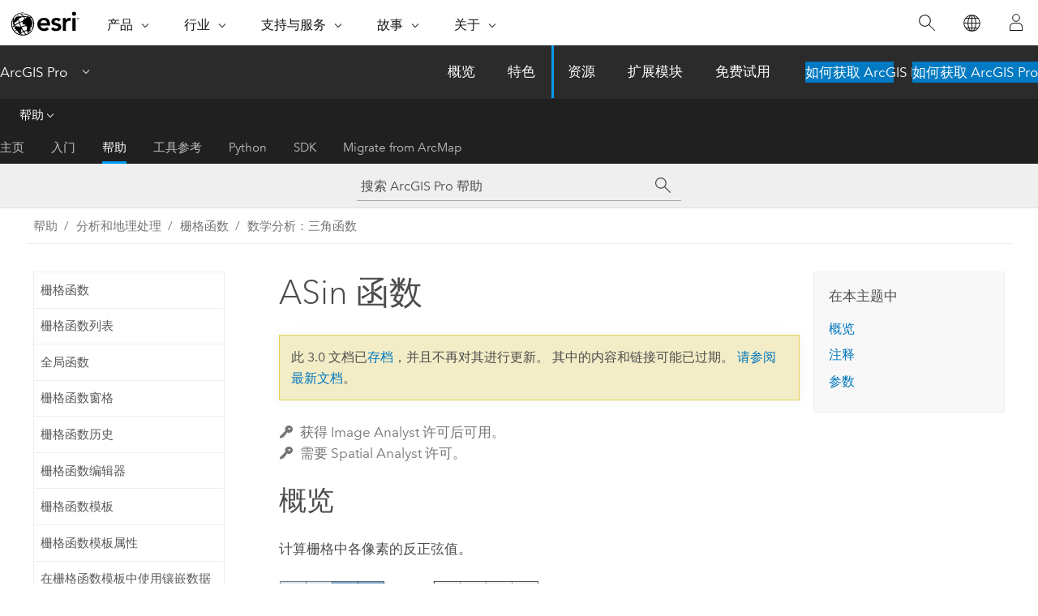

--- FILE ---
content_type: text/html; charset=UTF-8
request_url: https://pro.arcgis.com/zh-cn/pro-app/3.0/help/analysis/raster-functions/asin-function.htm
body_size: 17336
content:


<!DOCTYPE html>
<!--[if lt IE 7]>  <html class="ie lt-ie9 lt-ie8 lt-ie7 ie6" dir="ltr"> <![endif]-->
<!--[if IE 7]>     <html class="ie lt-ie9 lt-ie8 ie7" dir="ltr"> <![endif]-->
<!--[if IE 8]>     <html class="ie lt-ie9 ie8" dir="ltr"> <![endif]-->
<!--[if IE 9]>     <html class="ie ie9" dir="ltr"> <![endif]-->
<!--[if !IE]><!--> <html dir="ltr" lang="zh-CN"> <!--<![endif]-->
<head>
<meta name="Applebot" content="noindex,nofollow">
<meta name="Googlebot" content="noindex,nofollow">
<meta name="Bingbot" content="noindex,nofollow">
<meta name="DuckDuckBot" content="noindex,nofollow">
<meta name="Slurp" content="noindex,nofollow">
<meta name="facebot" content="noindex,nofollow">
<meta name="Baiduspider" content="noindex,nofollow">
<link rel="canonical" href="https://pro.arcgis.com/zh-cn/pro-app/latest/help/analysis/raster-functions/asin-function.htm">
    <meta charset="utf-8">
    <title>ASin 函数&mdash;ArcGIS Pro | 文档</title>
    <meta content="IE=edge,chrome=1" http-equiv="X-UA-Compatible">

    <script>
      var appOverviewURL = "/content/esri-sites/en-us/arcgis/products/arcgis-pro/overview";
    </script>

    <script>
      var docConfig = {
        locale: 'zh-CN'
        ,localedir: 'zh-cn'
        ,langSelector: ''
        
        ,relativeUrl: false
        

        ,searchformUrl: '/search/'
        ,tertiaryNavIndex: '2'

        
      };
    </script>
	 


    
    <!--[if lt IE 9]>
      <script src="/cdn/js/libs/html5shiv.js" type="text/javascript"></script>
      <script src="/cdn/js/libs/selectivizr-min.js" type="text/javascript"></script>
      <script src="/cdn/js/libs/json2.js" type="text/javascript"></script>
      <script src="/cdn/js/libs/html5shiv-printshiv.js" type="text/javascript" >

    <![endif]-->

     <!--[if lt IE 11]>
    <script>
      $$(document).ready(function(){
        $$(".hideOnIE").hide();
      });
    </script>
    <![endif]-->
	<meta name="viewport" content="width=device-width, user-scalable=no">
	<link href="/assets/img/favicon.ico" rel="shortcut icon" >
	<link href="/assets/css/screen.css" media="screen" rel="stylesheet" type="text/css" />
	<link href="/cdn/calcite/css/documentation.css" media="screen" rel="stylesheet" type="text/css" />
	<link href="/assets/css/print.css" media="print" type="text/css" rel="stylesheet" />

	<!--
	<link href="/assets/css/screen_l10n.css" media="screen" rel="stylesheet" type="text/css" />
	<link href="/assets/css/documentation/base_l10n.css" media="screen" rel="stylesheet" type="text/css" />
	<link href="/assets/css/print_l10n.css" media="print" type="text/css" rel="stylesheet" />
	-->
	<script src="/cdn/js/libs/latest/jquery.latest.min.js" type="text/javascript"></script>
    <script src="/cdn/js/libs/latest/jquery-migrate-latest.min.js" type="text/javascript"></script>
	<script src="/cdn/js/libs/jquery.cookie.js" type="text/javascript"></script>
	<link href="/cdn/css/colorbox.css" media="screen" rel="stylesheet" type="text/css" />
	<link href="/cdn/css/colorbox_l10n.css" media="screen" rel="stylesheet" type="text/css" />
	<script src="/cdn/js/libs/jquery.colorbox-min.js" type="text/javascript"></script>
	<script src="/assets/js/video-init.js" type="text/javascript"></script>
	<script src="/assets/js/sitecfg.js" type="text/javascript"></script>
	
		<script src="/assets/js/signIn.js" type="text/javascript"></script>
	
	

	<!--- Language Picker -->
	<script src="/assets/js/locale/l10NStrings.js" type="text/javascript"></script>
	
		<script src="/assets/js/locale/langSelector.js" type="text/javascript"></script>
	

	<script src="/assets/js/calcite-web.js" type="text/javascript"></script>



  <!--- search MD -->
    <META name="description" content="此栅格函数用于计算栅格中各像素的反正弦值。"><META name="last-modified" content="2022-7-11"><META name="product" content="arcgis-pro"><META name="version" content="pro3.0"><META name="search-collection" content="help"><META name="search-category" content="help-general"><META name="subject" content="ANALYSIS"><META name="sub_category" content="ArcGIS Pro"><META name="content_type" content="Help Topic"><META name="subject_label" content="ANALYSIS"><META name="sub_category_label" content="ArcGIS Pro"><META name="content_type_label" content="帮助主题"><META name="content-language" content="zh-cn">
    <!--- search MD -->
      
    <!-- Add in Global Nav -->
    <link rel="stylesheet" href="//webapps-cdn.esri.com/CDN/components/global-nav/css/gn.css" />
    <!--<script src="//webapps-cdn.esri.com/CDN/components/global-nav/test_data.js"></script>-->
    <script src="//webapps-cdn.esri.com/CDN/components/global-nav/js/gn.js"></script>
    <!-- End Add in Global Nav -->

</head>

<!--
      pub: GUID-6738E16E-B014-4234-936F-4485920282C0=8
      tpc: GUID-544A3790-1B05-469F-B0A1-2875B9F96627=4
      -->


<!-- variable declaration, if any -->

<body class="claro zh-CN pro esrilocalnav">
  <!-- Secondary nav -->
  <script>
     insertCss(_esriAEMHost+"/etc.clientlibs/esri-sites/components/content/local-navigation/clientlibs.css")
     insertElem("div", "local-navigation", '<nav id="second-nav" navtype="existingNavigation" domain="'+_esriAEMHost+'" path="'+appOverviewURL+'"></nav>' )
  </script>

  
<!-- End of drawer -->

  
  <div class="wrapper">
      <!--googleoff: all-->


      <div id="skip-to-content">
        <!--googleoff: all-->
        <div class="search">
        <div class="esri-search-box">
          <div class="search-component">
            <form id="helpSearchForm">
              <input class="esri-search-textfield leader" name="q" placeholder="搜索 ArcGIS Pro 帮助" autocapitalize="off" autocomplete="off" autocorrect="off" spellcheck="false" aria-label="搜索 ArcGIS Pro 帮助">
  <input type="hidden" name="collection" value="help" />
  <input type="hidden" name="product" value="arcgis-pro" />
  <input type="hidden" name="version" value="pro3.0" />
  <input type="hidden" name="language" value="zh-cn" />
  <button class="esri-search-button-submit" type="submit" aria-label="搜索"></button>
            </form>
          </div>
        </div>
      </div>
        <!--googleon: all-->
       
        <!-- content goes here -->
        <div class="grid-container ">
          

            
              
  <!--BREADCRUMB-BEG--><div id="bigmac" class="sticky-breadcrumbs trailer-2" data-spy="affix" data-offset-top="180"> </div><!--BREADCRUMB-END-->
  <!--googleoff: all-->
    <div class="column-5 tablet-column-12 trailer-2 ">
      <aside class="js-accordion accordion reference-index" aria-live="polite" role="tablist">
        <div></div>
      </aside>

      <div class="js-sticky scroll-show tablet-hide leader-1 back-to-top" data-top="0" style="top: 0px;">
        <a href="#" class="btn btn-fill btn-clear">返回顶部</a>
      </div>
    </div>
  <!--googleon: all-->
  
            
            
            
	
		<div class="column-13  pre-1 content-section">
	
		<header class="trailer-1"><h1>ASin 函数</h1></header>

		 
	<!--googleoff: all-->
	
		
				<aside id="main-toc-small" class="js-accordion accordion tablet-show trailer-1">
			      <div class="accordion-section">
			        <h4 class="accordion-title">在本主题中</h4>
			        <div class="accordion-content list-plain">
			          <ol class="list-plain pre-0 trailer-0"><li><a href="#GUID-22609F73-4537-46C2-8478-14545454356B">概览</a></li><li><a href="#ESRI_SECTION1_96A2ECEEDE374C1CB7F7826807BE8CB5">注释</a></li><li><a href="#ESRI_SECTION1_C0B02AD5E728492F8C8731A73E5E48F4">参数</a></li></ol>
			        </div>
			      </div>
			     </aside>
		
    
   <!--googleon: all-->


		<main>
			
	
    	<p class="license icon-ui-key text-light trailer-0">获得 Image Analyst 许可后可用。</p><p class="license icon-ui-key text-light ">需要 Spatial Analyst 许可。</p>
    


			
<p id="GUID-CAE54AF6-AE6A-406B-9712-BBDBD8E3CEE7">
</p><section class="section1 padded-anchor" id="GUID-22609F73-4537-46C2-8478-14545454356B" purpose="section1"><h2>概览</h2><p id="GUID-00D7A426-B1B6-4189-BAAB-1FF1D35D88BD">计算栅格中各像素的反正弦值。</p><p id="GUID-4121D99B-9F14-4BE6-AB56-0964AC2C7397"><figure class="fig" href="#"><img src="GUID-330982BC-5C9D-486A-85BB-D17F9C0A4775-web.png" alt="ASin 图示" title="ASin 图示" loading="lazy"></figure></p></section><section class="section1 padded-anchor" id="ESRI_SECTION1_96A2ECEEDE374C1CB7F7826807BE8CB5" purpose="section1"><h2>注释</h2><p id="GUID-604ADDBC-E5C5-45B8-AF15-7C6E8AFA6E6E">在数学中，所有三角函数都具有一个确定的有效输入值范围，该范围称为域。 每个函数中的输出值也具有一个确定的范围。 该工具的域和范围如下：<ul purpose="ul" id="UL_6133CC4D8CE74D61BD5034C38063C43F"><li purpose="li" id="LI_CAF46A868B244D7CAE75E3B720EB1940">域：-1 ≤ [in_value] ≤ 1</li><li purpose="li" id="LI_8874E416FB154EDA9F5891F3D19C57B5">范围：-pi/2 ≤ [out_value] ≤ pi/2</li></ul>请注意，位于此域范围外的任何输入值都将在输出栅格中获得 NoData 值。</p><p id="GUID-CECDDDD8-AD37-4485-8DD5-508DD41A2DC5">此工具的输入值以弧度为单位。 如果需要度，则必须将生成的栅格乘以弧度转换为度转换因子 180/pi，或其近似值 57.296。</p><p id="GUID-D77CCFB2-46D0-46E9-9412-686A2A90FE8B">无论输入值是何种类型，此输出栅格数据始终为浮点型。</p><p id="GUID-0CD872DB-AB42-42BF-8B58-36480E1CF7C4">该工具的输出值被看作是无单位量。</p><p id="GUID-CEB77625-C987-4C44-9EAD-C80E68228863">如果输入是多波段栅格，则输出也将为多波段栅格。 该函数将在输入中的每个波段上执行操作。</p><p id="GUID-C843B375-9E9B-4A0C-84AE-CF894A00400D">如果输入为<a class="xref xref" esrisubtype="extrel" hrefpfx="/zh-cn/pro-app/3.0/tool-reference" href="/zh-cn/pro-app/3.0/tool-reference/image-analyst/an-overview-of-multidimensional-raster-data.htm">多维栅格</a>，则将处理所有变量的所有剖切，并且输出将为多维栅格。</p><p id="GUID-FA36476A-E494-43FB-B52F-25E5892F356E">要获得更多帮助，可按照该步骤进行操作，并且可以使用一些<a class="xref xref" esrisubtype="extrel" hrefpfx="/zh-cn/pro-app/3.0/tool-reference" href="/zh-cn/pro-app/3.0/tool-reference/image-analyst/converting-trigonometric-output-from-radians-to-degrees.htm"> 将输出值从弧度转换为度的示例</a>。</p></section><section class="section1 padded-anchor" id="ESRI_SECTION1_C0B02AD5E728492F8C8731A73E5E48F4" purpose="section1"><h2>参数</h2><h4 class="table title"></h4><div class="overflow-auto"><table class="tablexyz lined-rows lined-columns bordered  
            always-wrap
          "><colgroup width="*"></colgroup><colgroup width="*"></colgroup><thead><tr><th colspan="1">参数名称</th><th colspan="1">描述</th></tr></thead><tbody class="align-middle"><tr class="align-middle"><td outputclass="" purpose="entry" rowspan="1" colspan="1"><p id="GUID-91294A8E-549B-4277-B491-E7498EDFF712"><span class="uicontrol">栅格</span></p></td><td outputclass="" purpose="entry" rowspan="1" colspan="1"><p id="GUID-444A7F76-7344-4D49-B0B8-59FE90B8167F">用于计算反正弦值的输入数据。</p></td></tr><tr class="align-middle"><td outputclass="" purpose="entry" rowspan="1" colspan="1"><p id="GUID-907A302F-D3AB-48B5-9E20-B58813C3E076"><span class="uicontrol">范围类型</span></p></td><td outputclass="" purpose="entry" rowspan="1" colspan="1"><p id="GUID-C29D592E-CBEF-4AF2-8DF7-88A47D85D733">选择输出栅格中应使用的范围。<ul purpose="ul" id="UL_5BF505BBF8BB4148B1346D42B4B557A7"><li purpose="li" id="LI_80F16F8FB7934EAB9B2C89F42168D409"><p id="GUID-AD0A59BD-8E09-42F8-BAAA-602F8CACB4E6">第一个 - 使用第一个输入栅格的范围来确定处理范围。</p></li><li purpose="li" id="LI_B9DF3A47E5704E4984104847880A004F">交集 - 使用叠置像素的范围来确定处理范围。 这是默认设置。</li><li purpose="li" id="LI_96DB574A4ED44C0E9F4BDBB6D66C55CC">并集 - 使用所有栅格的范围来确定处理范围。</li><li purpose="li" id="LI_F61F5E57DB1D4A2D890D65D0522F00D1">最后一个 - 使用最后一个输入栅格的范围来确定处理范围。</li></ul></p></td></tr><tr class="align-middle"><td outputclass="" purpose="entry" rowspan="1" colspan="1"><p id="GUID-DBC61D96-9C23-4400-A714-AD81F5D39E45"><span class="uicontrol">像元大小类型</span></p></td><td outputclass="" purpose="entry" rowspan="1" colspan="1"><p id="GUID-676D15E8-FDA2-461F-B468-55935A7985B9">选择输出栅格中使用的像元大小。 如果所有输入像元大小均相同，则所有选项都会产生相同的结果。<ul purpose="ul" id="UL_5926701503AB404C9EAB90450613B504"><li purpose="li" id="LI_14B1E0A0124F40C79B9BD7AB71123CF8">第一个 - 使用输入栅格的第一个像元大小。</li><li purpose="li" id="LI_68E36C85C4DA4907BE1A315923097D36">最小值 - 使用所有输入栅格中的最小像元大小。</li><li purpose="li" id="LI_853521C1D0ED4D408097A5A389F2FBDC">最大值 - 使用所有输入栅格中的最大像元大小。 这是默认设置。</li><li purpose="li" id="LI_FFFF6B519A9E41018EDEBCFBF14F72CB">平均值 - 使用所有输入栅格的平均像元大小。</li><li purpose="li" id="LI_D75422A997194BD195E223DF01E37B9D">最后一个 - 使用输入栅格的最后一个像元大小。</li></ul></p></td></tr></tbody><caption></caption></table></div></section><section class="section2 leader-1" purpose="relatedtopics"><h4 class="trailer-0">相关主题</h4><ul class="pre-0 trailer-2"><li><a class="xref relatedtopic" href="/zh-cn/pro-app/3.0/help/analysis/raster-functions/raster-functions.htm">栅格函数</a></li><li><a class="xref relatedtopic" esrisubtype="extrel" hrefpfx="/zh-cn/pro-app/3.0/tool-reference" href="/zh-cn/pro-app/3.0/tool-reference/spatial-analyst/an-overview-of-the-math-trigonometric-tools.htm">三角函数数学工具集概述</a></li></ul></section>
			
				<hr>
				<!--googleoff: all-->
				
	
        
		    <p class="feedback right">
		        <a id="afb" class="icon-ui-contact" href="/feedback/" data-langlabel="feedback-on-this-topic" >有关此主题的反馈?</a>
		    </p>
        
	

				<!--googleon: all-->
			
		</main>
	</div>
	
	<!--googleoff: all-->
	
		
			<div id="main-toc-large" class="column-5">
			    <div class="panel font-size--2 tablet-hide trailer-1">
			      <h5 class="trailer-half">在本主题中</h5>
			      <ol class="list-plain pre-0 trailer-0"><li><a href="#GUID-22609F73-4537-46C2-8478-14545454356B">概览</a></li><li><a href="#ESRI_SECTION1_96A2ECEEDE374C1CB7F7826807BE8CB5">注释</a></li><li><a href="#ESRI_SECTION1_C0B02AD5E728492F8C8731A73E5E48F4">参数</a></li></ol>
			    </div>
			    
			    
	  		</div>
		
    
   <!--googleon: all-->




          
        </div>
        <!-- ENDPAGECONTENT -->

      </div>

    </div>  <!-- End of wrapper -->

    <div id="globalfooter"></div>

  <!--googleoff: all-->

  
	<script src="/assets/js/init.js" type="text/javascript"></script>
	<!--<script src="/assets/js/drop-down.js" type="text/javascript"></script>-->
	<script src="/assets/js/search/searchform.js" type="text/javascript"></script>
	<script src="/cdn/js/link-modifier.js" type="text/javascript"></script>
	<script src="/cdn/js/sitewide.js" type="text/javascript"></script>
	<script src="/cdn/js/libs/highlight.pack.js" type="text/javascript"></script>
	<script>hljs.initHighlightingOnLoad();</script>


  
    

  <script src="/cdn/js/affix.js" type="text/javascript"></script>
  <script type="text/javascript">
    $(function () {
          var appendFlg = true;

          $("#bigmac")
          .on("affixed.bs.affix", function (evt) {
            if (appendFlg) {
              $("<a class='crumb' href='#'>ASin 函数</a>").insertAfter ($("#bigmac nav a").last());
              appendFlg = false;
            }
          })
          .on ("affix-top.bs.affix", function(evt) {
            if (!appendFlg) {
              $("#bigmac nav a").last().remove();
            }
            appendFlg = true;
          })
    })
  </script>
  
        <script type="text/javascript">
          window.doctoc = {
            pubID: "2680",
            tpcID: "64",
            
            hideToc : false
          }
        </script>

        <script type="text/javascript" src="/zh-cn/pro-app/3.0/help/main/1868.js" ></script>
        <script type="text/javascript" src="/zh-cn/pro-app/3.0/help/analysis/raster-functions/2680.js" ></script>
        <script type="text/javascript" src="/cdn/calcite/js/protoc.js" ></script>

        

  <noscript>
        <p>
            <a href="flisting.htm">flist</a>
        </p>
    </noscript>
    
	<script src="//mtags.arcgis.com/tags-min.js"></script>

  
  
    
    
    <script>
      document.write("<script src='" + _esriAEMHost+"/etc.clientlibs/esri-sites/clientlibs/localNav.js'><\/script>");
    </script>

  </body>
</html>

--- FILE ---
content_type: text/html; charset=UTF-8
request_url: https://pro.arcgis.com/zh-cn/pro-app/latest/help/analysis/raster-functions/asin-function.htm
body_size: 18033
content:


<!DOCTYPE html>
<!--[if lt IE 7]>  <html class="ie lt-ie9 lt-ie8 lt-ie7 ie6" dir="ltr"> <![endif]-->
<!--[if IE 7]>     <html class="ie lt-ie9 lt-ie8 ie7" dir="ltr"> <![endif]-->
<!--[if IE 8]>     <html class="ie lt-ie9 ie8" dir="ltr"> <![endif]-->
<!--[if IE 9]>     <html class="ie ie9" dir="ltr"> <![endif]-->
<!--[if !IE]><!--> <html dir="ltr" lang="zh-CN"> <!--<![endif]-->
<head>
    <meta charset="utf-8">
    <title>ASin 函数&mdash;ArcGIS Pro | 文档</title>
    <meta content="IE=edge,chrome=1" http-equiv="X-UA-Compatible">

    <script>
      var appOverviewURL = "/content/esri-sites/en-us/arcgis/products/arcgis-pro/overview";
    </script>

    <script>
      var docConfig = {
        locale: 'zh-CN'
        ,localedir: 'zh-cn'
        ,langSelector: ''
        
        ,relativeUrl: false
        

        ,searchformUrl: '/search/'
        ,tertiaryNavIndex: '2'

        
      };
    </script>
	 


    
    <!--[if lt IE 9]>
      <script src="/cdn/js/libs/html5shiv.js" type="text/javascript"></script>
      <script src="/cdn/js/libs/selectivizr-min.js" type="text/javascript"></script>
      <script src="/cdn/js/libs/json2.js" type="text/javascript"></script>
      <script src="/cdn/js/libs/html5shiv-printshiv.js" type="text/javascript" >

    <![endif]-->

     <!--[if lt IE 11]>
    <script>
      $$(document).ready(function(){
        $$(".hideOnIE").hide();
      });
    </script>
    <![endif]-->
	<meta name="viewport" content="width=device-width, user-scalable=no">
	<link href="/assets/img/favicon.ico" rel="shortcut icon" >
	<link href="/assets/css/screen.css" media="screen" rel="stylesheet" type="text/css" />
	<link href="/cdn/calcite/css/documentation.css" media="screen" rel="stylesheet" type="text/css" />
	<link href="/assets/css/print.css" media="print" type="text/css" rel="stylesheet" />

	<!--
	<link href="/assets/css/screen_l10n.css" media="screen" rel="stylesheet" type="text/css" />
	<link href="/assets/css/documentation/base_l10n.css" media="screen" rel="stylesheet" type="text/css" />
	<link href="/assets/css/print_l10n.css" media="print" type="text/css" rel="stylesheet" />
	-->
	<script src="/cdn/js/libs/latest/jquery.latest.min.js" type="text/javascript"></script>
    <script src="/cdn/js/libs/latest/jquery-migrate-latest.min.js" type="text/javascript"></script>
	<script src="/cdn/js/libs/jquery.cookie.js" type="text/javascript"></script>
	<link href="/cdn/css/colorbox.css" media="screen" rel="stylesheet" type="text/css" />
	<link href="/cdn/css/colorbox_l10n.css" media="screen" rel="stylesheet" type="text/css" />
	<script src="/cdn/js/libs/jquery.colorbox-min.js" type="text/javascript"></script>
	<script src="/assets/js/video-init.js" type="text/javascript"></script>
	<script src="/assets/js/sitecfg.js" type="text/javascript"></script>
	
		<script src="/assets/js/signIn.js" type="text/javascript"></script>
	
	

	<!--- Language Picker -->
	<script src="/assets/js/locale/l10NStrings.js" type="text/javascript"></script>
	
		<script src="/assets/js/locale/langSelector.js" type="text/javascript"></script>
	

	<script src="/assets/js/calcite-web.js" type="text/javascript"></script>



  <!--- search MD -->
    <META name="description" content="此栅格函数用于计算栅格中各像素的反正弦值。"><META name="last-modified" content="2025-11-18"><META name="product" content="arcgis-pro"><META name="version" content="pro3.6"><META name="search-collection" content="help"><META name="search-category" content="help-general"><META name="subject" content="ANALYSIS"><META name="sub_category" content="ArcGIS Pro"><META name="content_type" content="Help Topic"><META name="subject_label" content="ANALYSIS"><META name="sub_category_label" content="ArcGIS Pro"><META name="content_type_label" content="帮助主题"><META name="content-language" content="zh-cn">
    <!--- search MD -->
      
    <!-- Add in Global Nav -->
    <link rel="stylesheet" href="//webapps-cdn.esri.com/CDN/components/global-nav/css/gn.css" />
    <!--<script src="//webapps-cdn.esri.com/CDN/components/global-nav/test_data.js"></script>-->
    <script src="//webapps-cdn.esri.com/CDN/components/global-nav/js/gn.js"></script>
    <!-- End Add in Global Nav -->

</head>

<!--
      pub: GUID-6738E16E-B014-4234-936F-4485920282C0=20
      tpc: GUID-544A3790-1B05-469F-B0A1-2875B9F96627=5
      help-ids: ['120001396']
      -->


<!-- variable declaration, if any -->

<body class="claro zh-CN pro esrilocalnav">
  <!-- Secondary nav -->
  <script>
     insertCss(_esriAEMHost+"/etc.clientlibs/esri-sites/components/content/local-navigation/clientlibs.css")
     insertElem("div", "local-navigation", '<nav id="second-nav" navtype="existingNavigation" domain="'+_esriAEMHost+'" path="'+appOverviewURL+'"></nav>' )
  </script>

  
<!-- End of drawer -->

  
  <div class="wrapper">
      <!--googleoff: all-->


      <div id="skip-to-content">
        <!--googleoff: all-->
        <div class="search">
        <div class="esri-search-box">
          <div class="search-component">
            <form id="helpSearchForm">
              <input class="esri-search-textfield leader" name="q" placeholder="搜索 ArcGIS Pro 帮助" autocapitalize="off" autocomplete="off" autocorrect="off" spellcheck="false" aria-label="搜索 ArcGIS Pro 帮助">
  <input type="hidden" name="collection" value="help" />
  <input type="hidden" name="product" value="arcgis-pro" />
  <input type="hidden" name="version" value="pro3.6" />
  <input type="hidden" name="language" value="zh-cn" />
  <button class="esri-search-button-submit" type="submit" aria-label="搜索"></button>
            </form>
          </div>
        </div>
      </div>
        <!--googleon: all-->
       
        <!-- content goes here -->
        <div class="grid-container ">
          

            
              
  <!--BREADCRUMB-BEG--><div id="bigmac" class="sticky-breadcrumbs trailer-2" data-spy="affix" data-offset-top="180"> </div><!--BREADCRUMB-END-->
  <!--googleoff: all-->
    <div class="column-5 tablet-column-12 trailer-2 ">
      <aside class="js-accordion accordion reference-index" aria-live="polite" role="tablist">
        <div></div>
      </aside>

      <div class="js-sticky scroll-show tablet-hide leader-1 back-to-top" data-top="0" style="top: 0px;">
        <a href="#" class="btn btn-fill btn-clear">返回顶部</a>
      </div>
    </div>
  <!--googleon: all-->
  
            
            
            
	
		<div class="column-13  pre-1 content-section">
	
		<header class="trailer-1"><h1>ASin 函数</h1></header>

		 
	<!--googleoff: all-->
	
		
				<aside id="main-toc-small" class="js-accordion accordion tablet-show trailer-1">
			      <div class="accordion-section">
			        <h4 class="accordion-title">在本主题中</h4>
			        <div class="accordion-content list-plain">
			          <ol class="list-plain pre-0 trailer-0"><li><a href="#GUID-22609F73-4537-46C2-8478-14545454356B"><ph ishcondition="(product_filter=pro) or (product_filter=allsource)">概述</ph></a></li><li><a href="#ESRI_SECTION1_96A2ECEEDE374C1CB7F7826807BE8CB5">注释</a></li><li><a href="#ESRI_SECTION1_C0B02AD5E728492F8C8731A73E5E48F4">参数</a></li></ol>
			        </div>
			      </div>
			     </aside>
		
    
   <!--googleon: all-->


		<main>
			
	
    	<p class="license icon-ui-key text-light trailer-0">获得 Image Analyst 许可后可用。</p><p class="license icon-ui-key text-light ">需要 Spatial Analyst 许可。</p>
    


			

<section class="section1 padded-anchor" id="GUID-22609F73-4537-46C2-8478-14545454356B" purpose="section1"><h2><span class="ph">概述</span></h2><p id="GUID-00D7A426-B1B6-4189-BAAB-1FF1D35D88BD" conrefsub="GUID-A3843B77-0025-44A3-9207-ED6EFE096C93/GUID-F9D24903-F428-4281-B1FF-4979988559AD">计算栅格中各像素的反正弦值。</p><p id="GUID-4121D99B-9F14-4BE6-AB56-0964AC2C7397"><figure class="fig" href="#"><img src="GUID-330982BC-5C9D-486A-85BB-D17F9C0A4775-web.png" alt="ASin 图示" title="ASin 图示" loading="lazy"></figure></p></section>
<section class="section1 padded-anchor" id="ESRI_SECTION1_96A2ECEEDE374C1CB7F7826807BE8CB5" purpose="section1"><h2>注释</h2><p id="GUID-604ADDBC-E5C5-45B8-AF15-7C6E8AFA6E6E" conrefsub="GUID-A3843B77-0025-44A3-9207-ED6EFE096C93/GUID-890C34F9-0163-4C08-9DEA-E18EA50D4FAC">在数学中，所有三角函数都具有一个确定的有效输入值范围，该范围称为域。 每个函数中的输出值也具有一个确定的范围。 该工具的域和范围如下：<ul purpose="ul" id="UL_6133CC4D8CE74D61BD5034C38063C43F"><li purpose="li" id="LI_CAF46A868B244D7CAE75E3B720EB1940">域：-1 ≤ [in_value] ≤ 1</li><li purpose="li" id="LI_8874E416FB154EDA9F5891F3D19C57B5">范围：-pi/2 ≤ [out_value] ≤ pi/2</li></ul>请注意，位于此域范围外的任何输入值都将在输出栅格中获得 NoData 值。</p><p id="GUID-CECDDDD8-AD37-4485-8DD5-508DD41A2DC5" conrefsub="GUID-A3843B77-0025-44A3-9207-ED6EFE096C93/GUID-208F6533-566C-44FF-B660-541C377501B5">此工具的输入值以弧度为单位。 如果需要度，则必须将生成的栅格乘以弧度转换为度转换因子 180/pi，或其近似值 57.296。</p><p id="GUID-D77CCFB2-46D0-46E9-9412-686A2A90FE8B" conrefsub="GUID-A3843B77-0025-44A3-9207-ED6EFE096C93/GUID-547BFB19-6A58-40FE-9978-34B6A02C6432">无论输入值是何种类型，此输出栅格数据始终为浮点型。</p><p id="GUID-0CD872DB-AB42-42BF-8B58-36480E1CF7C4" conrefsub="GUID-A3843B77-0025-44A3-9207-ED6EFE096C93/GUID-2EB21AB6-8B3D-40CF-B177-4CEBD53F715D">该工具的输出值被看作是无单位量。</p><p id="GUID-CEB77625-C987-4C44-9EAD-C80E68228863" conrefsub="GUID-A3843B77-0025-44A3-9207-ED6EFE096C93/GUID-4ED60BAF-C881-45C8-B14F-4980BF8ABACF">如果输入是多波段栅格，则输出也将为多波段栅格。 该函数将在输入中的每个波段上执行操作。</p><p id="GUID-C843B375-9E9B-4A0C-84AE-CF894A00400D" conrefsub="GUID-A3843B77-0025-44A3-9207-ED6EFE096C93/GUID-4D24E7C7-97E3-4218-8C0D-9C6408846571">如果输入为<span class="ph"><a class="xref xref" esrisubtype="extrel" hrefpfx="/zh-cn/pro-app/3.6/help/analysis/spatial-analyst" href="/zh-cn/pro-app/3.6/help/analysis/spatial-analyst/multidimensional-analysis/an-overview-of-multidimensional-raster-data.htm">多维栅格</a></span>，则将处理所有变量的所有剖切，并且输出将为多维栅格。</p><p id="GUID-FA36476A-E494-43FB-B52F-25E5892F356E" ishcondition="product_filter=pro" conrefsub="GUID-A3843B77-0025-44A3-9207-ED6EFE096C93/GUID-BDC2EF1E-960D-4408-988A-6A929A30036E">要获得更多帮助，可按照该步骤进行操作，并且可以使用一些<a class="xref xref" esrisubtype="extrel" hrefpfx="/zh-cn/pro-app/3.6/tool-reference" href="/zh-cn/pro-app/3.6/tool-reference/image-analyst/converting-trigonometric-output-from-radians-to-degrees.htm"> 将输出值从弧度转换为度的示例</a>。</p></section>
<section class="section1 padded-anchor" id="ESRI_SECTION1_C0B02AD5E728492F8C8731A73E5E48F4" purpose="section1"><h2>参数</h2><h4 class="table title"></h4><div class="overflow-auto"><table class="tablexyz lined-rows lined-columns bordered  
            always-wrap
          "><colgroup width="*"></colgroup><colgroup width="*"></colgroup><thead><tr><th colspan="1">参数名称</th><th colspan="1">描述</th></tr></thead><tbody class="align-middle"><tr class="align-middle"><td outputclass="" purpose="entry" rowspan="1" colspan="1"><p id="GUID-91294A8E-549B-4277-B491-E7498EDFF712" conrefsub="GUID-A3843B77-0025-44A3-9207-ED6EFE096C93/GUID-1B0B672B-379A-424F-99D9-DFC6F8E3C066"><span class="uicontrol">栅格</span></p></td><td outputclass="" purpose="entry" rowspan="1" colspan="1"><p id="GUID-444A7F76-7344-4D49-B0B8-59FE90B8167F">用于计算反正弦值的输入数据。</p></td></tr><tr class="align-middle"><td outputclass="" purpose="entry" rowspan="1" colspan="1"><p id="GUID-907A302F-D3AB-48B5-9E20-B58813C3E076" conrefsub="GUID-A3843B77-0025-44A3-9207-ED6EFE096C93/GUID-82BEF5DC-4670-4619-B133-FF7D431CC302"><span class="uicontrol">范围类型</span></p></td><td outputclass="" purpose="entry" rowspan="1" colspan="1"><p id="GUID-C29D592E-CBEF-4AF2-8DF7-88A47D85D733" conrefsub="GUID-A3843B77-0025-44A3-9207-ED6EFE096C93/GUID-B177AA55-89E6-4E90-A2A8-EB28A18ACFAF">选择输出栅格中应使用的范围。<ul purpose="ul" id="UL_5BF505BBF8BB4148B1346D42B4B557A7"><li purpose="li" id="LI_80F16F8FB7934EAB9B2C89F42168D409"><p id="GUID-AD0A59BD-8E09-42F8-BAAA-602F8CACB4E6">第一个 - 使用第一个输入栅格的范围来确定处理范围。</p></li><li purpose="li" id="LI_B9DF3A47E5704E4984104847880A004F">交集 - 使用叠置像素的范围来确定处理范围。 这是默认设置。</li><li purpose="li" id="LI_96DB574A4ED44C0E9F4BDBB6D66C55CC">并集 - 使用所有栅格的范围来确定处理范围。</li><li purpose="li" id="LI_F61F5E57DB1D4A2D890D65D0522F00D1">最后一个 - 使用最后一个输入栅格的范围来确定处理范围。</li></ul></p></td></tr><tr class="align-middle"><td outputclass="" purpose="entry" rowspan="1" colspan="1"><p id="GUID-DBC61D96-9C23-4400-A714-AD81F5D39E45" conrefsub="GUID-A3843B77-0025-44A3-9207-ED6EFE096C93/GUID-F2156937-138C-4B0F-8523-CDD1657B55C9"><span class="uicontrol">像元大小类型</span></p></td><td outputclass="" purpose="entry" rowspan="1" colspan="1"><p id="GUID-676D15E8-FDA2-461F-B468-55935A7985B9" conrefsub="GUID-A3843B77-0025-44A3-9207-ED6EFE096C93/GUID-8D854C18-8B80-4B33-AD4A-D80888B41F1C">选择输出栅格中使用的像元大小。 如果所有输入像元大小均相同，则所有选项都会产生相同的结果。<ul purpose="ul" id="UL_5926701503AB404C9EAB90450613B504"><li purpose="li" id="LI_14B1E0A0124F40C79B9BD7AB71123CF8">第一个 - 使用输入栅格的第一个像元大小。</li><li purpose="li" id="LI_68E36C85C4DA4907BE1A315923097D36">最小值 - 使用所有输入栅格中的最小像元大小。</li><li purpose="li" id="LI_853521C1D0ED4D408097A5A389F2FBDC">最大值 - 使用所有输入栅格中的最大像元大小。 这是默认设置。</li><li purpose="li" id="LI_FFFF6B519A9E41018EDEBCFBF14F72CB">平均值 - 使用所有输入栅格的平均像元大小。</li><li purpose="li" id="LI_D75422A997194BD195E223DF01E37B9D">最后一个 - 使用输入栅格的最后一个像元大小。</li></ul></p></td></tr></tbody><caption></caption></table></div></section><section class="section2 leader-1" purpose="relatedtopics"><h4 class="trailer-0">相关主题</h4><ul class="pre-0 trailer-2"><li><a class="xref relatedtopic" href="/zh-cn/pro-app/3.6/help/analysis/raster-functions/raster-functions.htm">栅格函数</a></li><li><a class="xref relatedtopic" esrisubtype="extrel" hrefpfx="/zh-cn/pro-app/3.6/tool-reference" href="/zh-cn/pro-app/3.6/tool-reference/spatial-analyst/an-overview-of-the-math-trigonometric-tools.htm">三角函数数学工具集概述</a></li></ul></section>
			
				<hr>
				<!--googleoff: all-->
				
	
        
		    <p class="feedback right">
		        <a id="afb" class="icon-ui-contact" href="/feedback/" data-langlabel="feedback-on-this-topic" >有关此主题的反馈?</a>
		    </p>
        
	

				<!--googleon: all-->
			
		</main>
	</div>
	
	<!--googleoff: all-->
	
		
			<div id="main-toc-large" class="column-5">
			    <div class="panel font-size--2 tablet-hide trailer-1">
			      <h5 class="trailer-half">在本主题中</h5>
			      <ol class="list-plain pre-0 trailer-0"><li><a href="#GUID-22609F73-4537-46C2-8478-14545454356B"><ph ishcondition="(product_filter=pro) or (product_filter=allsource)">概述</ph></a></li><li><a href="#ESRI_SECTION1_96A2ECEEDE374C1CB7F7826807BE8CB5">注释</a></li><li><a href="#ESRI_SECTION1_C0B02AD5E728492F8C8731A73E5E48F4">参数</a></li></ol>
			    </div>
			    
			    
	  		</div>
		
    
   <!--googleon: all-->




          
        </div>
        <!-- ENDPAGECONTENT -->

      </div>

    </div>  <!-- End of wrapper -->

    <div id="globalfooter"></div>

  <!--googleoff: all-->

  
	<script src="/assets/js/init.js" type="text/javascript"></script>
	<!--<script src="/assets/js/drop-down.js" type="text/javascript"></script>-->
	<script src="/assets/js/search/searchform.js" type="text/javascript"></script>
	<script src="/cdn/js/link-modifier.js" type="text/javascript"></script>
	<script src="/cdn/js/sitewide.js" type="text/javascript"></script>
	<script src="/cdn/js/libs/highlight.pack.js" type="text/javascript"></script>
	<script>hljs.initHighlightingOnLoad();</script>


  
    

  <script src="/cdn/js/affix.js" type="text/javascript"></script>
  <script type="text/javascript">
    $(function () {
          var appendFlg = true;

          $("#bigmac")
          .on("affixed.bs.affix", function (evt) {
            if (appendFlg) {
              $("<a class='crumb' href='#'>ASin 函数</a>").insertAfter ($("#bigmac nav a").last());
              appendFlg = false;
            }
          })
          .on ("affix-top.bs.affix", function(evt) {
            if (!appendFlg) {
              $("#bigmac nav a").last().remove();
            }
            appendFlg = true;
          })
    })
  </script>
  
        <script type="text/javascript">
          window.doctoc = {
            pubID: "2680",
            tpcID: "64",
            
            hideToc : false
          }
        </script>

        <script type="text/javascript" src="/zh-cn/pro-app/3.6/help/main/1868.js" ></script>
        <script type="text/javascript" src="/zh-cn/pro-app/3.6/help/analysis/raster-functions/2680.js" ></script>
        <script type="text/javascript" src="/cdn/calcite/js/protoc.js" ></script>

        

  <noscript>
        <p>
            <a href="flisting.htm">flist</a>
        </p>
    </noscript>
    
	<script src="//mtags.arcgis.com/tags-min.js"></script>

  
  
    
    
    <script>
      document.write("<script src='" + _esriAEMHost+"/etc.clientlibs/esri-sites/clientlibs/localNav.js'><\/script>");
    </script>

  </body>
</html>

--- FILE ---
content_type: application/javascript
request_url: https://pro.arcgis.com/zh-cn/pro-app/3.0/help/data/introduction/2243.js?_=1769429947508
body_size: 410
content:
;(function (){
          treedata = (window.treedata || {});
          treedata.data["root_2243"]  = {  
              "parent" : "",
              "children" : ["2243_2"]
            },
treedata.data["2243_2"]  = {
            "parent" : "root_2243",
            "label" : "数据集类型",
            "url" : "/zh-cn/pro-app/3.0/help/data/introduction/data-types.htm"
            
          }
        })()

--- FILE ---
content_type: application/javascript
request_url: https://pro.arcgis.com/zh-cn/pro-app/3.0/help/analysis/introduction/2208.js?_=1769429947509
body_size: 450
content:
;(function (){
          treedata = (window.treedata || {});
          treedata.data["root_2208"]  = {  
              "parent" : "",
              "children" : ["2208_2"]
            },
treedata.data["2208_2"]  = {
            "parent" : "root_2208",
            "label" : "ArcGIS Pro　中的空间分析",
            "url" : "/zh-cn/pro-app/3.0/help/analysis/introduction/spatial-analysis-in-arcgis-pro.htm"
            
          }
        })()

--- FILE ---
content_type: application/javascript
request_url: https://pro.arcgis.com/zh-cn/pro-app/3.0/help/analysis/raster-functions/2680.js
body_size: 50484
content:
;(function (){
          treedata = (window.treedata || {});
          treedata.data["root_2680"]  = {  
              "parent" : "",
              "children" : ["2680_34","2680_150","2680_152","2680_125","2680_56","2680_71","2680_77","2680_124","2680_188","2680_175","2680_135","2680_58","2680_121","2680_187","2680_146","2680_h0","2680_h1","2680_h2","2680_h3","2680_h4","2680_h5","2680_h6","2680_h7","2680_h8","2680_h9","2680_h10","2680_h11","2680_h12","2680_h13","2680_h14","2680_h15","2680_h16"]
            },
treedata.data["2680_34"]  = {
            "parent" : "root_2680",
            "label" : "栅格函数",
            "url" : "/zh-cn/pro-app/3.0/help/analysis/raster-functions/raster-functions.htm"
            
          },
treedata.data["2680_150"]  = {
            "parent" : "root_2680",
            "label" : "栅格函数列表",
            "url" : "/zh-cn/pro-app/3.0/help/analysis/raster-functions/list-of-raster-functions.htm"
            
          },
treedata.data["2680_152"]  = {
            "parent" : "root_2680",
            "label" : "全局函数",
            "url" : "/zh-cn/pro-app/3.0/help/analysis/raster-functions/global-functions.htm"
            
          },
treedata.data["2680_125"]  = {
            "parent" : "root_2680",
            "label" : "栅格函数窗格",
            "url" : "/zh-cn/pro-app/3.0/help/analysis/raster-functions/raster-functions-pane.htm"
            
          },
treedata.data["2680_56"]  = {
            "parent" : "root_2680",
            "label" : "栅格函数历史",
            "url" : "/zh-cn/pro-app/3.0/help/analysis/raster-functions/raster-function-history.htm"
            
          },
treedata.data["2680_71"]  = {
            "parent" : "root_2680",
            "label" : "栅格函数编辑器",
            "url" : "/zh-cn/pro-app/3.0/help/analysis/raster-functions/overview-of-the-function-editor.htm"
            
          },
treedata.data["2680_77"]  = {
            "parent" : "root_2680",
            "label" : "栅格函数模板",
            "url" : "/zh-cn/pro-app/3.0/help/analysis/raster-functions/raster-function-template.htm"
            
          },
treedata.data["2680_124"]  = {
            "parent" : "root_2680",
            "label" : "栅格函数模板属性",
            "url" : "/zh-cn/pro-app/3.0/help/analysis/raster-functions/raster-function-template-properties.htm"
            
          },
treedata.data["2680_188"]  = {
            "parent" : "root_2680",
            "label" : "在栅格函数模板中使用镶嵌数据集项目",
            "url" : "/zh-cn/pro-app/3.0/help/analysis/raster-functions/using-mosaic-dataset-items-in-raster-function-templates.htm"
            
          },
treedata.data["2680_175"]  = {
            "parent" : "root_2680",
            "label" : "使用栅格函数批量编辑器",
            "url" : "/zh-cn/pro-app/3.0/help/analysis/raster-functions/raster-functions-batch-editor.htm"
            
          },
treedata.data["2680_135"]  = {
            "parent" : "root_2680",
            "label" : "Portal for ArcGIS 上的栅格分析",
            "url" : "/zh-cn/pro-app/3.0/help/analysis/raster-functions/raster-analysis-with-portal.htm"
            
          },
treedata.data["2680_58"]  = {
            "parent" : "root_2680",
            "label" : "栅格分析设置",
            "url" : "/zh-cn/pro-app/3.0/help/analysis/raster-functions/raster-analysis-settings.htm"
            
          },
treedata.data["2680_121"]  = {
            "parent" : "root_2680",
            "label" : "使用处理模板",
            "url" : "/zh-cn/pro-app/3.0/help/analysis/raster-functions/processing-template-manager.htm"
            
          },
treedata.data["2680_187"]  = {
            "parent" : "root_2680",
            "label" : "自定义栅格函数",
            "url" : "/zh-cn/pro-app/3.0/help/analysis/raster-functions/custom-raster-functions.htm"
            
          },
treedata.data["2680_146"]  = {
            "parent" : "root_2680",
            "label" : "Python 栅格函数部署",
            "url" : "/zh-cn/pro-app/3.0/help/analysis/raster-functions/python-raster-function-deployment.htm"
            
          },
treedata.data["2680_h0"]  = { 
              "parent" : "root_2680",
              "label" : "分析函数",
              "children" : ["2680_16","2680_57","2680_7","2680_37","2680_170","2680_107","2680_122","2680_191","2680_157","2680_138","2680_10","2680_99","2680_126","2680_106","2680_97","2680_156"]
            }
            ,
treedata.data["2680_16"]  = {
            "parent" : "2680_h0",
            "label" : "二进制阈值函数",
            "url" : "/zh-cn/pro-app/3.0/help/analysis/raster-functions/binary-thresholding-function.htm"
            
          },
treedata.data["2680_57"]  = {
            "parent" : "2680_h0",
            "label" : "CCDC 分析函数",
            "url" : "/zh-cn/pro-app/3.0/help/analysis/raster-functions/ccdc-analysis-function.htm"
            
          },
treedata.data["2680_7"]  = {
            "parent" : "2680_h0",
            "label" : "“计算变化”函数",
            "url" : "/zh-cn/pro-app/3.0/help/analysis/raster-functions/compute-change-function.htm"
            
          },
treedata.data["2680_37"]  = {
            "parent" : "2680_h0",
            "label" : "“使用变化分析检测变化”函数",
            "url" : "/zh-cn/pro-app/3.0/help/analysis/raster-functions/detect-change-using-change-analysis-function.htm"
            
          },
treedata.data["2680_170"]  = {
            "parent" : "2680_h0",
            "label" : "生成趋势函数",
            "url" : "/zh-cn/pro-app/3.0/help/analysis/raster-functions/generate-trend.htm"
            
          },
treedata.data["2680_107"]  = {
            "parent" : "2680_h0",
            "label" : "炎热指数函数",
            "url" : "/zh-cn/pro-app/3.0/help/analysis/raster-functions/heat-index.htm"
            
          },
treedata.data["2680_122"]  = {
            "parent" : "2680_h0",
            "label" : "核密度函数",
            "url" : "/zh-cn/pro-app/3.0/help/analysis/raster-functions/kernel-density-global-function.htm"
            
          },
treedata.data["2680_191"]  = {
            "parent" : "2680_h0",
            "label" : "LandTrendr 分析函数",
            "url" : "/zh-cn/pro-app/3.0/help/analysis/raster-functions/landtrendr-analysis.htm"
            
          },
treedata.data["2680_157"]  = {
            "parent" : "2680_h0",
            "label" : "NDVI 函数",
            "url" : "/zh-cn/pro-app/3.0/help/analysis/raster-functions/ndvi-function.htm"
            
          },
treedata.data["2680_138"]  = {
            "parent" : "2680_h0",
            "label" : "NDVI 彩色函数",
            "url" : "/zh-cn/pro-app/3.0/help/analysis/raster-functions/ndvi-colorized-function.htm"
            
          },
treedata.data["2680_10"]  = {
            "parent" : "2680_h0",
            "label" : "使用趋势预测函数",
            "url" : "/zh-cn/pro-app/3.0/help/analysis/raster-functions/predict-using-trend.htm"
            
          },
treedata.data["2680_99"]  = {
            "parent" : "2680_h0",
            "label" : "处理栅格集合函数",
            "url" : "/zh-cn/pro-app/3.0/help/analysis/raster-functions/process-raster-collection.htm"
            
          },
treedata.data["2680_126"]  = {
            "parent" : "2680_h0",
            "label" : "缨帽变换函数",
            "url" : "/zh-cn/pro-app/3.0/help/analysis/raster-functions/tasseled-cap-function.htm"
            
          },
treedata.data["2680_106"]  = {
            "parent" : "2680_h0",
            "label" : "加权总和函数",
            "url" : "/zh-cn/pro-app/3.0/help/analysis/raster-functions/weighted-sum-function.htm"
            
          },
treedata.data["2680_97"]  = {
            "parent" : "2680_h0",
            "label" : "加权叠加函数",
            "url" : "/zh-cn/pro-app/3.0/help/analysis/raster-functions/weighted-overlay-function.htm"
            
          },
treedata.data["2680_156"]  = {
            "parent" : "2680_h0",
            "label" : "风寒指数函数",
            "url" : "/zh-cn/pro-app/3.0/help/analysis/raster-functions/wind-chill-function.htm"
            
          },
treedata.data["2680_h1"]  = { 
              "parent" : "root_2680",
              "label" : "外观函数",
              "children" : ["2680_21","2680_167","2680_60","2680_52","2680_103"]
            }
            ,
treedata.data["2680_21"]  = {
            "parent" : "2680_h1",
            "label" : "对比度和亮度函数",
            "url" : "/zh-cn/pro-app/3.0/help/analysis/raster-functions/contrast-and-brightness-function.htm"
            
          },
treedata.data["2680_167"]  = {
            "parent" : "2680_h1",
            "label" : "卷积函数",
            "url" : "/zh-cn/pro-app/3.0/help/analysis/raster-functions/convolution-function.htm"
            
          },
treedata.data["2680_60"]  = {
            "parent" : "2680_h1",
            "label" : "全色锐化函数",
            "url" : "/zh-cn/pro-app/3.0/help/analysis/raster-functions/pansharpening-function.htm"
            
          },
treedata.data["2680_52"]  = {
            "parent" : "2680_h1",
            "label" : "统计数据和直方图函数",
            "url" : "/zh-cn/pro-app/3.0/help/analysis/raster-functions/statistics-and-histogram-function.htm"
            
          },
treedata.data["2680_103"]  = {
            "parent" : "2680_h1",
            "label" : "拉伸函数",
            "url" : "/zh-cn/pro-app/3.0/help/analysis/raster-functions/stretch-function.htm"
            
          },
treedata.data["2680_h2"]  = { 
              "parent" : "root_2680",
              "label" : "分类函数",
              "children" : ["2680_22","2680_186","2680_139","2680_192","2680_88","2680_44"]
            }
            ,
treedata.data["2680_22"]  = {
            "parent" : "2680_h2",
            "label" : "分类函数",
            "url" : "/zh-cn/pro-app/3.0/help/analysis/raster-functions/classify-function.htm"
            
          },
treedata.data["2680_186"]  = {
            "parent" : "2680_h2",
            "label" : "线性光谱解混函数",
            "url" : "/zh-cn/pro-app/3.0/help/analysis/raster-functions/linear-spectral-unmixing.htm"
            
          },
treedata.data["2680_139"]  = {
            "parent" : "2680_h2",
            "label" : "ML Classify 函数",
            "url" : "/zh-cn/pro-app/3.0/help/analysis/raster-functions/ml-classify-function.htm"
            
          },
treedata.data["2680_192"]  = {
            "parent" : "2680_h2",
            "label" : "使用回归预测函数",
            "url" : "/zh-cn/pro-app/3.0/help/analysis/raster-functions/predict-using-regression.htm"
            
          },
treedata.data["2680_88"]  = {
            "parent" : "2680_h2",
            "label" : "区域增长函数",
            "url" : "/zh-cn/pro-app/3.0/help/analysis/raster-functions/region-grow-function.htm"
            
          },
treedata.data["2680_44"]  = {
            "parent" : "2680_h2",
            "label" : "Mean Shift 影像分割函数",
            "url" : "/zh-cn/pro-app/3.0/help/analysis/raster-functions/segment-mean-shift-function.htm"
            
          },
treedata.data["2680_h3"]  = { 
              "parent" : "root_2680",
              "label" : "转换函数",
              "children" : ["2680_85","2680_184","2680_3","2680_153","2680_32","2680_123","2680_116","2680_154","2680_177","2680_42","2680_27","2680_39","2680_59"]
            }
            ,
treedata.data["2680_85"]  = {
            "parent" : "2680_h3",
            "label" : "颜色模型转换函数",
            "url" : "/zh-cn/pro-app/3.0/help/analysis/raster-functions/color-model-conversion-function.htm"
            
          },
treedata.data["2680_184"]  = {
            "parent" : "2680_h3",
            "label" : "色彩映射表函数",
            "url" : "/zh-cn/pro-app/3.0/help/analysis/raster-functions/colormap-function.htm"
            
          },
treedata.data["2680_3"]  = {
            "parent" : "2680_h3",
            "label" : "色彩映射表至 RGB 转换函数",
            "url" : "/zh-cn/pro-app/3.0/help/analysis/raster-functions/colormap-to-rgb-function.htm"
            
          },
treedata.data["2680_153"]  = {
            "parent" : "2680_h3",
            "label" : "灰度函数",
            "url" : "/zh-cn/pro-app/3.0/help/analysis/raster-functions/grayscale-function.htm"
            
          },
treedata.data["2680_32"]  = {
            "parent" : "2680_h3",
            "label" : "LAS 数据集转栅格函数",
            "url" : "/zh-cn/pro-app/3.0/help/analysis/raster-functions/las-dataset-to-raster-function.htm"
            
          },
treedata.data["2680_123"]  = {
            "parent" : "2680_h3",
            "label" : "LAS 转栅格函数",
            "url" : "/zh-cn/pro-app/3.0/help/analysis/raster-functions/las-to-raster-function.htm"
            
          },
treedata.data["2680_116"]  = {
            "parent" : "2680_h3",
            "label" : "栅格化属性函数",
            "url" : "/zh-cn/pro-app/3.0/help/analysis/raster-functions/rasterize-attributes-function.htm"
            
          },
treedata.data["2680_154"]  = {
            "parent" : "2680_h3",
            "label" : "栅格化要素函数",
            "url" : "/zh-cn/pro-app/3.0/help/analysis/raster-functions/rasterize-features-function.htm"
            
          },
treedata.data["2680_177"]  = {
            "parent" : "2680_h3",
            "label" : "光谱转换函数",
            "url" : "/zh-cn/pro-app/3.0/help/analysis/raster-functions/spectral-conversion-function.htm"
            
          },
treedata.data["2680_42"]  = {
            "parent" : "2680_h3",
            "label" : "Terrain 转栅格函数",
            "url" : "/zh-cn/pro-app/3.0/help/analysis/raster-functions/terrain-to-raster-function.htm"
            
          },
treedata.data["2680_27"]  = {
            "parent" : "2680_h3",
            "label" : "趋势转 RGB 函数",
            "url" : "/zh-cn/pro-app/3.0/help/analysis/raster-functions/trend-to-rgb-function.htm"
            
          },
treedata.data["2680_39"]  = {
            "parent" : "2680_h3",
            "label" : "单位转换函数",
            "url" : "/zh-cn/pro-app/3.0/help/analysis/raster-functions/unit-conversion-function.htm"
            
          },
treedata.data["2680_59"]  = {
            "parent" : "2680_h3",
            "label" : "向量场函数",
            "url" : "/zh-cn/pro-app/3.0/help/analysis/raster-functions/vector-field-function.htm"
            
          },
treedata.data["2680_h4"]  = { 
              "parent" : "root_2680",
              "label" : "校正函数",
              "children" : ["2680_17","2680_87"]
            }
            ,
treedata.data["2680_17"]  = {
            "parent" : "2680_h4",
            "label" : "表观反射率函数",
            "url" : "/zh-cn/pro-app/3.0/help/analysis/raster-functions/apparent-reflectance-function.htm"
            
          },
treedata.data["2680_87"]  = {
            "parent" : "2680_h4",
            "label" : "几何函数",
            "url" : "/zh-cn/pro-app/3.0/help/analysis/raster-functions/geometric-function.htm"
            
          },
treedata.data["2680_h5"]  = { 
              "parent" : "root_2680",
              "label" : "数据管理函数",
              "children" : ["2680_108","2680_189","2680_173","2680_165","2680_51","2680_127","2680_179","2680_75","2680_54","2680_195","2680_74","2680_183","2680_136","2680_194","2680_25","2680_163","2680_91","2680_100","2680_128","2680_166","2680_160","2680_98","2680_6","2680_105","2680_50","2680_131","2680_47","2680_31","2680_53","2680_137"]
            }
            ,
treedata.data["2680_108"]  = {
            "parent" : "2680_h5",
            "label" : "聚合函数",
            "url" : "/zh-cn/pro-app/3.0/help/analysis/raster-functions/aggregate-function.htm"
            
          },
treedata.data["2680_189"]  = {
            "parent" : "2680_h5",
            "label" : "聚合多维函数",
            "url" : "/zh-cn/pro-app/3.0/help/analysis/raster-functions/aggregate-multidimensional-function.htm"
            
          },
treedata.data["2680_173"]  = {
            "parent" : "2680_h5",
            "label" : "属性表函数",
            "url" : "/zh-cn/pro-app/3.0/help/analysis/raster-functions/attribute-table-function.htm"
            
          },
treedata.data["2680_165"]  = {
            "parent" : "2680_h5",
            "label" : "边界清理函数",
            "url" : "/zh-cn/pro-app/3.0/help/analysis/raster-functions/boundary-clean-function.htm"
            
          },
treedata.data["2680_51"]  = {
            "parent" : "2680_h5",
            "label" : "Buffered 函数",
            "url" : "/zh-cn/pro-app/3.0/help/analysis/raster-functions/buffered-function.htm"
            
          },
treedata.data["2680_127"]  = {
            "parent" : "2680_h5",
            "label" : "缓存栅格函数",
            "url" : "/zh-cn/pro-app/3.0/help/analysis/raster-functions/cached-raster-function.htm"
            
          },
treedata.data["2680_179"]  = {
            "parent" : "2680_h5",
            "label" : "裁剪函数",
            "url" : "/zh-cn/pro-app/3.0/help/analysis/raster-functions/clip-function.htm"
            
          },
treedata.data["2680_75"]  = {
            "parent" : "2680_h5",
            "label" : "波段合成函数",
            "url" : "/zh-cn/pro-app/3.0/help/analysis/raster-functions/composite-bands-function.htm"
            
          },
treedata.data["2680_54"]  = {
            "parent" : "2680_h5",
            "label" : "常量函数",
            "url" : "/zh-cn/pro-app/3.0/help/analysis/raster-functions/constant-function.htm"
            
          },
treedata.data["2680_195"]  = {
            "parent" : "2680_h5",
            "label" : "创建彩色合成函数",
            "url" : "/zh-cn/pro-app/3.0/help/analysis/raster-functions/create-color-composite-function.htm"
            
          },
treedata.data["2680_74"]  = {
            "parent" : "2680_h5",
            "label" : "扩展函数",
            "url" : "/zh-cn/pro-app/3.0/help/analysis/raster-functions/expand-function.htm"
            
          },
treedata.data["2680_183"]  = {
            "parent" : "2680_h5",
            "label" : "波段提取函数",
            "url" : "/zh-cn/pro-app/3.0/help/analysis/raster-functions/extract-bands-function.htm"
            
          },
treedata.data["2680_136"]  = {
            "parent" : "2680_h5",
            "label" : "插值不规则数据函数",
            "url" : "/zh-cn/pro-app/3.0/help/analysis/raster-functions/interpolate-irregular-data.htm"
            
          },
treedata.data["2680_194"]  = {
            "parent" : "2680_h5",
            "label" : "按维度插值栅格",
            "url" : "/zh-cn/pro-app/3.0/help/analysis/raster-functions/interpolate-raster-by-dimension.htm"
            
          },
treedata.data["2680_25"]  = {
            "parent" : "2680_h5",
            "label" : "关键元数据函数",
            "url" : "/zh-cn/pro-app/3.0/help/analysis/raster-functions/key-metadata-function.htm"
            
          },
treedata.data["2680_163"]  = {
            "parent" : "2680_h5",
            "label" : "掩膜函数",
            "url" : "/zh-cn/pro-app/3.0/help/analysis/raster-functions/mask-function.htm"
            
          },
treedata.data["2680_91"]  = {
            "parent" : "2680_h5",
            "label" : "合并栅格函数",
            "url" : "/zh-cn/pro-app/3.0/help/analysis/raster-functions/merge-raster-function.htm"
            
          },
treedata.data["2680_100"]  = {
            "parent" : "2680_h5",
            "label" : "镶嵌栅格函数",
            "url" : "/zh-cn/pro-app/3.0/help/analysis/raster-functions/mosaic-rasters.htm"
            
          },
treedata.data["2680_128"]  = {
            "parent" : "2680_h5",
            "label" : "多维过滤器函数",
            "url" : "/zh-cn/pro-app/3.0/help/analysis/raster-functions/multidimensional-filter.htm"
            
          },
treedata.data["2680_166"]  = {
            "parent" : "2680_h5",
            "label" : "多维栅格函数",
            "url" : "/zh-cn/pro-app/3.0/help/analysis/raster-functions/multidimensional-raster.htm"
            
          },
treedata.data["2680_160"]  = {
            "parent" : "2680_h5",
            "label" : "蚕食函数",
            "url" : "/zh-cn/pro-app/3.0/help/analysis/raster-functions/nibble-function.htm"
            
          },
treedata.data["2680_98"]  = {
            "parent" : "2680_h5",
            "label" : "随机函数",
            "url" : "/zh-cn/pro-app/3.0/help/analysis/raster-functions/random-function.htm"
            
          },
treedata.data["2680_6"]  = {
            "parent" : "2680_h5",
            "label" : "栅格信息函数",
            "url" : "/zh-cn/pro-app/3.0/help/analysis/raster-functions/raster-info-function.htm"
            
          },
treedata.data["2680_105"]  = {
            "parent" : "2680_h5",
            "label" : "重新转换函数",
            "url" : "/zh-cn/pro-app/3.0/help/analysis/raster-functions/recast-function.htm"
            
          },
treedata.data["2680_50"]  = {
            "parent" : "2680_h5",
            "label" : "“区域分组”函数",
            "url" : "/zh-cn/pro-app/3.0/help/analysis/raster-functions/region-group-global-function.htm"
            
          },
treedata.data["2680_131"]  = {
            "parent" : "2680_h5",
            "label" : "重投影函数",
            "url" : "/zh-cn/pro-app/3.0/help/analysis/raster-functions/reproject-function.htm"
            
          },
treedata.data["2680_47"]  = {
            "parent" : "2680_h5",
            "label" : "重采样函数",
            "url" : "/zh-cn/pro-app/3.0/help/analysis/raster-functions/resample-function.htm"
            
          },
treedata.data["2680_31"]  = {
            "parent" : "2680_h5",
            "label" : "收缩函数",
            "url" : "/zh-cn/pro-app/3.0/help/analysis/raster-functions/shrink-function.htm"
            
          },
treedata.data["2680_53"]  = {
            "parent" : "2680_h5",
            "label" : "带状函数",
            "url" : "/zh-cn/pro-app/3.0/help/analysis/raster-functions/swath.htm"
            
          },
treedata.data["2680_137"]  = {
            "parent" : "2680_h5",
            "label" : "转置位函数",
            "url" : "/zh-cn/pro-app/3.0/help/analysis/raster-functions/transpose-bits-function.htm"
            
          },
treedata.data["2680_h6"]  = { 
              "parent" : "root_2680",
              "label" : "距离",
              "children" : ["2680_45","2680_132","2680_2","2680_33"]
            }
            ,
treedata.data["2680_45"]  = {
            "parent" : "2680_h6",
            "label" : "廊道函数",
            "url" : "/zh-cn/pro-app/3.0/help/analysis/raster-functions/corridor-global-function.htm"
            
          },
treedata.data["2680_132"]  = {
            "parent" : "2680_h6",
            "label" : "距离累积函数",
            "url" : "/zh-cn/pro-app/3.0/help/analysis/raster-functions/distance-accumulation-global-function.htm"
            
          },
treedata.data["2680_2"]  = {
            "parent" : "2680_h6",
            "label" : "距离分配函数",
            "url" : "/zh-cn/pro-app/3.0/help/analysis/raster-functions/distance-allocation-global-function.htm"
            
          },
treedata.data["2680_33"]  = {
            "parent" : "2680_h6",
            "label" : "“最佳路径为栅格”函数",
            "url" : "/zh-cn/pro-app/3.0/help/analysis/raster-functions/optimal-path-as-raster.htm"
            
          },
treedata.data["2680_h7"]  = { 
              "parent" : "root_2680",
              "label" : "距离（旧版本）",
              "children" : ["2680_144","2680_148","2680_109","2680_141","2680_169","2680_110","2680_66","2680_178","2680_84","2680_92","2680_95","2680_86"]
            }
            ,
treedata.data["2680_144"]  = {
            "parent" : "2680_h7",
            "label" : "成本分配函数",
            "url" : "/zh-cn/pro-app/3.0/help/analysis/raster-functions/cost-allocation-global-function.htm"
            
          },
treedata.data["2680_148"]  = {
            "parent" : "2680_h7",
            "label" : "成本回溯链接函数",
            "url" : "/zh-cn/pro-app/3.0/help/analysis/raster-functions/cost-back-link-function.htm"
            
          },
treedata.data["2680_109"]  = {
            "parent" : "2680_h7",
            "label" : "成本距离函数",
            "url" : "/zh-cn/pro-app/3.0/help/analysis/raster-functions/cost-distance-global-function.htm"
            
          },
treedata.data["2680_141"]  = {
            "parent" : "2680_h7",
            "label" : "成本路径函数",
            "url" : "/zh-cn/pro-app/3.0/help/analysis/raster-functions/cost-path-function.htm"
            
          },
treedata.data["2680_169"]  = {
            "parent" : "2680_h7",
            "label" : "欧氏分配函数",
            "url" : "/zh-cn/pro-app/3.0/help/analysis/raster-functions/euclidean-allocation-global-function.htm"
            
          },
treedata.data["2680_110"]  = {
            "parent" : "2680_h7",
            "label" : "欧氏反向函数",
            "url" : "/zh-cn/pro-app/3.0/help/analysis/raster-functions/euclidean-back-direction-function.htm"
            
          },
treedata.data["2680_66"]  = {
            "parent" : "2680_h7",
            "label" : "欧氏方向函数",
            "url" : "/zh-cn/pro-app/3.0/help/analysis/raster-functions/euclidean-direction-function.htm"
            
          },
treedata.data["2680_178"]  = {
            "parent" : "2680_h7",
            "label" : "欧氏距离函数",
            "url" : "/zh-cn/pro-app/3.0/help/analysis/raster-functions/euclidean-distance-global-function.htm"
            
          },
treedata.data["2680_84"]  = {
            "parent" : "2680_h7",
            "label" : "最低成本路径函数",
            "url" : "/zh-cn/pro-app/3.0/help/analysis/raster-functions/least-cost-path-global-function.htm"
            
          },
treedata.data["2680_92"]  = {
            "parent" : "2680_h7",
            "label" : "路径距离函数",
            "url" : "/zh-cn/pro-app/3.0/help/analysis/raster-functions/path-distance-global-function.htm"
            
          },
treedata.data["2680_95"]  = {
            "parent" : "2680_h7",
            "label" : "路径距离分配函数",
            "url" : "/zh-cn/pro-app/3.0/help/analysis/raster-functions/path-distance-allocation-global-function.htm"
            
          },
treedata.data["2680_86"]  = {
            "parent" : "2680_h7",
            "label" : "“路径距离回溯链接”函数",
            "url" : "/zh-cn/pro-app/3.0/help/analysis/raster-functions/path-distance-backlink-global-function.htm"
            
          },
treedata.data["2680_h8"]  = { 
              "parent" : "root_2680",
              "label" : "水文分析",
              "children" : ["2680_8","2680_112","2680_101","2680_43","2680_129","2680_9","2680_117","2680_159","2680_67","2680_147"]
            }
            ,
treedata.data["2680_8"]  = {
            "parent" : "2680_h8",
            "label" : "填洼函数",
            "url" : "/zh-cn/pro-app/3.0/help/analysis/raster-functions/fill-raster-function.htm"
            
          },
treedata.data["2680_112"]  = {
            "parent" : "2680_h8",
            "label" : "流量函数",
            "url" : "/zh-cn/pro-app/3.0/help/analysis/raster-functions/flow-accumulation-raster-function.htm"
            
          },
treedata.data["2680_101"]  = {
            "parent" : "2680_h8",
            "label" : "流向函数",
            "url" : "/zh-cn/pro-app/3.0/help/analysis/raster-functions/flow-direction-raster-function.htm"
            
          },
treedata.data["2680_43"]  = {
            "parent" : "2680_h8",
            "label" : "流动距离函数",
            "url" : "/zh-cn/pro-app/3.0/help/analysis/raster-functions/flow-distance-function.htm"
            
          },
treedata.data["2680_129"]  = {
            "parent" : "2680_h8",
            "label" : "水流长度函数",
            "url" : "/zh-cn/pro-app/3.0/help/analysis/raster-functions/flow-length-function.htm"
            
          },
treedata.data["2680_9"]  = {
            "parent" : "2680_h8",
            "label" : "汇函数",
            "url" : "/zh-cn/pro-app/3.0/help/analysis/raster-functions/sink-function.htm"
            
          },
treedata.data["2680_117"]  = {
            "parent" : "2680_h8",
            "label" : "捕捉倾泻点函数",
            "url" : "/zh-cn/pro-app/3.0/help/analysis/raster-functions/snap-pour-point-function.htm"
            
          },
treedata.data["2680_159"]  = {
            "parent" : "2680_h8",
            "label" : "河流链函数",
            "url" : "/zh-cn/pro-app/3.0/help/analysis/raster-functions/stream-link-function.htm"
            
          },
treedata.data["2680_67"]  = {
            "parent" : "2680_h8",
            "label" : "河网分级函数",
            "url" : "/zh-cn/pro-app/3.0/help/analysis/raster-functions/stream-order-function.htm"
            
          },
treedata.data["2680_147"]  = {
            "parent" : "2680_h8",
            "label" : "集水区函数",
            "url" : "/zh-cn/pro-app/3.0/help/analysis/raster-functions/watershed-function.htm"
            
          },
treedata.data["2680_h9"]  = { 
              "parent" : "root_2680",
              "label" : "数学函数",
              "children" : ["2680_140","2680_111","2680_4","2680_48","2680_26","2680_158","2680_155","2680_90","2680_11","2680_79","2680_20","2680_15","2680_19","2680_168","2680_114","2680_70","2680_89","2680_62","2680_55","2680_78","2680_143","2680_83","2680_80"]
            }
            ,
treedata.data["2680_140"]  = {
            "parent" : "2680_h9",
            "label" : "Abs 函数",
            "url" : "/zh-cn/pro-app/3.0/help/analysis/raster-functions/abs-function.htm"
            
          },
treedata.data["2680_111"]  = {
            "parent" : "2680_h9",
            "label" : "算术函数",
            "url" : "/zh-cn/pro-app/3.0/help/analysis/raster-functions/arithmetic-function.htm"
            
          },
treedata.data["2680_4"]  = {
            "parent" : "2680_h9",
            "label" : "波段算数函数",
            "url" : "/zh-cn/pro-app/3.0/help/analysis/raster-functions/band-arithmetic-function.htm"
            
          },
treedata.data["2680_48"]  = {
            "parent" : "2680_h9",
            "label" : "计算器函数",
            "url" : "/zh-cn/pro-app/3.0/help/analysis/raster-functions/calculator-function.htm"
            
          },
treedata.data["2680_26"]  = {
            "parent" : "2680_h9",
            "label" : "“除”函数",
            "url" : "/zh-cn/pro-app/3.0/help/analysis/raster-functions/divide-function.htm"
            
          },
treedata.data["2680_158"]  = {
            "parent" : "2680_h9",
            "label" : "Exp 函数",
            "url" : "/zh-cn/pro-app/3.0/help/analysis/raster-functions/exp-function.htm"
            
          },
treedata.data["2680_155"]  = {
            "parent" : "2680_h9",
            "label" : "Exp10 函数",
            "url" : "/zh-cn/pro-app/3.0/help/analysis/raster-functions/exp10-function.htm"
            
          },
treedata.data["2680_90"]  = {
            "parent" : "2680_h9",
            "label" : "Exp2 函数",
            "url" : "/zh-cn/pro-app/3.0/help/analysis/raster-functions/exp2-function.htm"
            
          },
treedata.data["2680_11"]  = {
            "parent" : "2680_h9",
            "label" : "转为浮点型",
            "url" : "/zh-cn/pro-app/3.0/help/analysis/raster-functions/float-function.htm"
            
          },
treedata.data["2680_79"]  = {
            "parent" : "2680_h9",
            "label" : "整型函数",
            "url" : "/zh-cn/pro-app/3.0/help/analysis/raster-functions/int-function.htm"
            
          },
treedata.data["2680_20"]  = {
            "parent" : "2680_h9",
            "label" : "Ln 函数",
            "url" : "/zh-cn/pro-app/3.0/help/analysis/raster-functions/ln-function.htm"
            
          },
treedata.data["2680_15"]  = {
            "parent" : "2680_h9",
            "label" : "Log10 函数",
            "url" : "/zh-cn/pro-app/3.0/help/analysis/raster-functions/log10-function.htm"
            
          },
treedata.data["2680_19"]  = {
            "parent" : "2680_h9",
            "label" : "Log2 函数",
            "url" : "/zh-cn/pro-app/3.0/help/analysis/raster-functions/log2-function.htm"
            
          },
treedata.data["2680_168"]  = {
            "parent" : "2680_h9",
            "label" : "“减”函数",
            "url" : "/zh-cn/pro-app/3.0/help/analysis/raster-functions/minus.htm"
            
          },
treedata.data["2680_114"]  = {
            "parent" : "2680_h9",
            "label" : "求模函数",
            "url" : "/zh-cn/pro-app/3.0/help/analysis/raster-functions/mod-function.htm"
            
          },
treedata.data["2680_70"]  = {
            "parent" : "2680_h9",
            "label" : "取反函数",
            "url" : "/zh-cn/pro-app/3.0/help/analysis/raster-functions/negate-function.htm"
            
          },
treedata.data["2680_89"]  = {
            "parent" : "2680_h9",
            "label" : "“加”函数",
            "url" : "/zh-cn/pro-app/3.0/help/analysis/raster-functions/plus-function.htm"
            
          },
treedata.data["2680_62"]  = {
            "parent" : "2680_h9",
            "label" : "幂函数",
            "url" : "/zh-cn/pro-app/3.0/help/analysis/raster-functions/power-function.htm"
            
          },
treedata.data["2680_55"]  = {
            "parent" : "2680_h9",
            "label" : "下舍入函数",
            "url" : "/zh-cn/pro-app/3.0/help/analysis/raster-functions/round-down-function.htm"
            
          },
treedata.data["2680_78"]  = {
            "parent" : "2680_h9",
            "label" : "上舍入函数",
            "url" : "/zh-cn/pro-app/3.0/help/analysis/raster-functions/round-up-function.htm"
            
          },
treedata.data["2680_143"]  = {
            "parent" : "2680_h9",
            "label" : "平方函数",
            "url" : "/zh-cn/pro-app/3.0/help/analysis/raster-functions/square-function.htm"
            
          },
treedata.data["2680_83"]  = {
            "parent" : "2680_h9",
            "label" : "平方根函数",
            "url" : "/zh-cn/pro-app/3.0/help/analysis/raster-functions/square-root-function.htm"
            
          },
treedata.data["2680_80"]  = {
            "parent" : "2680_h9",
            "label" : "“乘”函数",
            "url" : "/zh-cn/pro-app/3.0/help/analysis/raster-functions/times-function.htm"
            
          },
treedata.data["2680_h10"]  = { 
              "parent" : "root_2680",
              "label" : "数学分析：条件运算",
              "children" : ["2680_35","2680_133"]
            }
            ,
treedata.data["2680_35"]  = {
            "parent" : "2680_h10",
            "label" : "条件运算函数",
            "url" : "/zh-cn/pro-app/3.0/help/analysis/raster-functions/con-function.htm"
            
          },
treedata.data["2680_133"]  = {
            "parent" : "2680_h10",
            "label" : "设为空函数",
            "url" : "/zh-cn/pro-app/3.0/help/analysis/raster-functions/set-null-function.htm"
            
          },
treedata.data["2680_h11"]  = { 
              "parent" : "root_2680",
              "label" : "数学分析：逻辑运算",
              "children" : ["2680_94","2680_28","2680_145","2680_104","2680_69","2680_82","2680_96","2680_118","2680_142","2680_73","2680_134","2680_36","2680_130","2680_120","2680_12","2680_46","2680_13"]
            }
            ,
treedata.data["2680_94"]  = {
            "parent" : "2680_h11",
            "label" : "“按位与”函数",
            "url" : "/zh-cn/pro-app/3.0/help/analysis/raster-functions/bitwise-and-function.htm"
            
          },
treedata.data["2680_28"]  = {
            "parent" : "2680_h11",
            "label" : "“按位左移”函数",
            "url" : "/zh-cn/pro-app/3.0/help/analysis/raster-functions/bitwise-left-shift-function.htm"
            
          },
treedata.data["2680_145"]  = {
            "parent" : "2680_h11",
            "label" : "“按位非”函数",
            "url" : "/zh-cn/pro-app/3.0/help/analysis/raster-functions/bitwise-not-function.htm"
            
          },
treedata.data["2680_104"]  = {
            "parent" : "2680_h11",
            "label" : "“按位或”函数",
            "url" : "/zh-cn/pro-app/3.0/help/analysis/raster-functions/bitwise-or-function.htm"
            
          },
treedata.data["2680_69"]  = {
            "parent" : "2680_h11",
            "label" : "“按位右移”函数",
            "url" : "/zh-cn/pro-app/3.0/help/analysis/raster-functions/bitwise-right-shift-function.htm"
            
          },
treedata.data["2680_82"]  = {
            "parent" : "2680_h11",
            "label" : "“按位异或”函数",
            "url" : "/zh-cn/pro-app/3.0/help/analysis/raster-functions/bitwise-xor-function.htm"
            
          },
treedata.data["2680_96"]  = {
            "parent" : "2680_h11",
            "label" : "“布尔与”函数",
            "url" : "/zh-cn/pro-app/3.0/help/analysis/raster-functions/boolean-and-function.htm"
            
          },
treedata.data["2680_118"]  = {
            "parent" : "2680_h11",
            "label" : "“布尔非”函数",
            "url" : "/zh-cn/pro-app/3.0/help/analysis/raster-functions/boolean-not-function.htm"
            
          },
treedata.data["2680_142"]  = {
            "parent" : "2680_h11",
            "label" : "“布尔或”函数",
            "url" : "/zh-cn/pro-app/3.0/help/analysis/raster-functions/boolean-or-function.htm"
            
          },
treedata.data["2680_73"]  = {
            "parent" : "2680_h11",
            "label" : "“布尔异或”函数",
            "url" : "/zh-cn/pro-app/3.0/help/analysis/raster-functions/boolean-xor-function.htm"
            
          },
treedata.data["2680_134"]  = {
            "parent" : "2680_h11",
            "label" : "“等于”函数",
            "url" : "/zh-cn/pro-app/3.0/help/analysis/raster-functions/equal-to-function.htm"
            
          },
treedata.data["2680_36"]  = {
            "parent" : "2680_h11",
            "label" : "“大于”函数",
            "url" : "/zh-cn/pro-app/3.0/help/analysis/raster-functions/greater-than-function.htm"
            
          },
treedata.data["2680_130"]  = {
            "parent" : "2680_h11",
            "label" : "“大于等于”函数",
            "url" : "/zh-cn/pro-app/3.0/help/analysis/raster-functions/greater-than-equal-function.htm"
            
          },
treedata.data["2680_120"]  = {
            "parent" : "2680_h11",
            "label" : "“为空”函数",
            "url" : "/zh-cn/pro-app/3.0/help/analysis/raster-functions/is-null-function.htm"
            
          },
treedata.data["2680_12"]  = {
            "parent" : "2680_h11",
            "label" : "“小于”函数",
            "url" : "/zh-cn/pro-app/3.0/help/analysis/raster-functions/less-than-function.htm"
            
          },
treedata.data["2680_46"]  = {
            "parent" : "2680_h11",
            "label" : "“小于等于”函数",
            "url" : "/zh-cn/pro-app/3.0/help/analysis/raster-functions/less-than-equal-function.htm"
            
          },
treedata.data["2680_13"]  = {
            "parent" : "2680_h11",
            "label" : "“不等于”函数",
            "url" : "/zh-cn/pro-app/3.0/help/analysis/raster-functions/not-equal-function.htm"
            
          },
treedata.data["2680_h12"]  = { 
              "parent" : "root_2680",
              "label" : "数学分析：三角函数",
              "children" : ["2680_181","2680_176","2680_64","2680_76","2680_23","2680_38","2680_29","2680_162","2680_68","2680_102","2680_63","2680_49","2680_81"]
            }
            ,
treedata.data["2680_181"]  = {
            "parent" : "2680_h12",
            "label" : "ACos 函数",
            "url" : "/zh-cn/pro-app/3.0/help/analysis/raster-functions/acos-function.htm"
            
          },
treedata.data["2680_176"]  = {
            "parent" : "2680_h12",
            "label" : "ACosH 函数",
            "url" : "/zh-cn/pro-app/3.0/help/analysis/raster-functions/acosh-function.htm"
            
          },
treedata.data["2680_64"]  = {
            "parent" : "2680_h12",
            "label" : "ASin 函数",
            "url" : "/zh-cn/pro-app/3.0/help/analysis/raster-functions/asin-function.htm"
            
          },
treedata.data["2680_76"]  = {
            "parent" : "2680_h12",
            "label" : "ASinH 函数",
            "url" : "/zh-cn/pro-app/3.0/help/analysis/raster-functions/asinh-function.htm"
            
          },
treedata.data["2680_23"]  = {
            "parent" : "2680_h12",
            "label" : "ATan 函数",
            "url" : "/zh-cn/pro-app/3.0/help/analysis/raster-functions/atan-function.htm"
            
          },
treedata.data["2680_38"]  = {
            "parent" : "2680_h12",
            "label" : "ATan2 函数",
            "url" : "/zh-cn/pro-app/3.0/help/analysis/raster-functions/atan2-function.htm"
            
          },
treedata.data["2680_29"]  = {
            "parent" : "2680_h12",
            "label" : "ATanH 函数",
            "url" : "/zh-cn/pro-app/3.0/help/analysis/raster-functions/atanh-function.htm"
            
          },
treedata.data["2680_162"]  = {
            "parent" : "2680_h12",
            "label" : "Cos 函数",
            "url" : "/zh-cn/pro-app/3.0/help/analysis/raster-functions/cos-function.htm"
            
          },
treedata.data["2680_68"]  = {
            "parent" : "2680_h12",
            "label" : "CosH 函数",
            "url" : "/zh-cn/pro-app/3.0/help/analysis/raster-functions/cosh-function.htm"
            
          },
treedata.data["2680_102"]  = {
            "parent" : "2680_h12",
            "label" : "Sin 函数",
            "url" : "/zh-cn/pro-app/3.0/help/analysis/raster-functions/sin-function.htm"
            
          },
treedata.data["2680_63"]  = {
            "parent" : "2680_h12",
            "label" : "SinH 函数",
            "url" : "/zh-cn/pro-app/3.0/help/analysis/raster-functions/sinh-function.htm"
            
          },
treedata.data["2680_49"]  = {
            "parent" : "2680_h12",
            "label" : "Tan 函数",
            "url" : "/zh-cn/pro-app/3.0/help/analysis/raster-functions/tan-function.htm"
            
          },
treedata.data["2680_81"]  = {
            "parent" : "2680_h12",
            "label" : "TanH 函数",
            "url" : "/zh-cn/pro-app/3.0/help/analysis/raster-functions/tanh-function.htm"
            
          },
treedata.data["2680_h13"]  = { 
              "parent" : "root_2680",
              "label" : "重分类函数",
              "children" : ["2680_65","2680_164","2680_151"]
            }
            ,
treedata.data["2680_65"]  = {
            "parent" : "2680_h13",
            "label" : "查找表函数",
            "url" : "/zh-cn/pro-app/3.0/help/analysis/raster-functions/lookup-function.htm"
            
          },
treedata.data["2680_164"]  = {
            "parent" : "2680_h13",
            "label" : "重映射函数",
            "url" : "/zh-cn/pro-app/3.0/help/analysis/raster-functions/remap-function.htm"
            
          },
treedata.data["2680_151"]  = {
            "parent" : "2680_h13",
            "label" : "分区重映射函数",
            "url" : "/zh-cn/pro-app/3.0/help/analysis/raster-functions/zonal-remap-function.htm"
            
          },
treedata.data["2680_h14"]  = { 
              "parent" : "root_2680",
              "label" : "SAR",
              "children" : ["2680_185","2680_119","2680_182","2680_5","2680_30","2680_196"]
            }
            ,
treedata.data["2680_185"]  = {
            "parent" : "2680_h14",
            "label" : "复数函数",
            "url" : "/zh-cn/pro-app/3.0/help/analysis/raster-functions/complex-function.htm"
            
          },
treedata.data["2680_119"]  = {
            "parent" : "2680_h14",
            "label" : "雷达校准函数",
            "url" : "/zh-cn/pro-app/3.0/help/analysis/raster-functions/radar-calibration-function.htm"
            
          },
treedata.data["2680_182"]  = {
            "parent" : "2680_h14",
            "label" : "Sentinel-1 辐射校准",
            "url" : "/zh-cn/pro-app/3.0/help/analysis/raster-functions/sentinel-1-radiometric-calibration.htm"
            
          },
treedata.data["2680_5"]  = {
            "parent" : "2680_h14",
            "label" : "Sentinel-1 热噪声去除",
            "url" : "/zh-cn/pro-app/3.0/help/analysis/raster-functions/sentinel-1-thermal-noise-removal.htm"
            
          },
treedata.data["2680_30"]  = {
            "parent" : "2680_h14",
            "label" : "斑点函数",
            "url" : "/zh-cn/pro-app/3.0/help/analysis/raster-functions/speckle-function.htm"
            
          },
treedata.data["2680_196"]  = {
            "parent" : "2680_h14",
            "label" : "地形展平函数",
            "url" : "/zh-cn/pro-app/3.0/help/analysis/raster-functions/terrain-flatten-function.htm"
            
          },
treedata.data["2680_h15"]  = { 
              "parent" : "root_2680",
              "label" : "统计",
              "children" : ["2680_18","2680_24","2680_193","2680_41","2680_61","2680_14"]
            }
            ,
treedata.data["2680_18"]  = {
            "parent" : "2680_h15",
            "label" : "ArgStatistics 函数",
            "url" : "/zh-cn/pro-app/3.0/help/analysis/raster-functions/argstatistics-function.htm"
            
          },
treedata.data["2680_24"]  = {
            "parent" : "2680_h15",
            "label" : "像元统计数据函数",
            "url" : "/zh-cn/pro-app/3.0/help/analysis/raster-functions/cell-statistics-function.htm"
            
          },
treedata.data["2680_193"]  = {
            "parent" : "2680_h15",
            "label" : "维度移动统计数据函数",
            "url" : "/zh-cn/pro-app/3.0/help/analysis/raster-functions/dimensional-moving-statistics.htm"
            
          },
treedata.data["2680_41"]  = {
            "parent" : "2680_h15",
            "label" : "焦点统计函数",
            "url" : "/zh-cn/pro-app/3.0/help/analysis/raster-functions/focal-statistics-function.htm"
            
          },
treedata.data["2680_61"]  = {
            "parent" : "2680_h15",
            "label" : "统计函数",
            "url" : "/zh-cn/pro-app/3.0/help/analysis/raster-functions/statistics-function.htm"
            
          },
treedata.data["2680_14"]  = {
            "parent" : "2680_h15",
            "label" : "分区统计函数",
            "url" : "/zh-cn/pro-app/3.0/help/analysis/raster-functions/zonal-statistics-global-function.htm"
            
          },
treedata.data["2680_h16"]  = { 
              "parent" : "root_2680",
              "label" : "表面函数",
              "children" : ["2680_149","2680_115","2680_113","2680_161","2680_180","2680_171","2680_40","2680_172","2680_197","2680_72"]
            }
            ,
treedata.data["2680_149"]  = {
            "parent" : "2680_h16",
            "label" : "坡向函数",
            "url" : "/zh-cn/pro-app/3.0/help/analysis/raster-functions/aspect-function.htm"
            
          },
treedata.data["2680_115"]  = {
            "parent" : "2680_h16",
            "label" : "坡向-坡度函数",
            "url" : "/zh-cn/pro-app/3.0/help/analysis/raster-functions/aspect-slope-function.htm"
            
          },
treedata.data["2680_113"]  = {
            "parent" : "2680_h16",
            "label" : "等值线函数",
            "url" : "/zh-cn/pro-app/3.0/help/analysis/raster-functions/contour-function.htm"
            
          },
treedata.data["2680_161"]  = {
            "parent" : "2680_h16",
            "label" : "曲率函数",
            "url" : "/zh-cn/pro-app/3.0/help/analysis/raster-functions/curvature-function.htm"
            
          },
treedata.data["2680_180"]  = {
            "parent" : "2680_h16",
            "label" : "高程空填充函数",
            "url" : "/zh-cn/pro-app/3.0/help/analysis/raster-functions/elevation-void-fill-function.htm"
            
          },
treedata.data["2680_171"]  = {
            "parent" : "2680_h16",
            "label" : "山体阴影函数",
            "url" : "/zh-cn/pro-app/3.0/help/analysis/raster-functions/hillshade-function.htm"
            
          },
treedata.data["2680_40"]  = {
            "parent" : "2680_h16",
            "label" : "地貌晕渲函数",
            "url" : "/zh-cn/pro-app/3.0/help/analysis/raster-functions/shaded-relief-function.htm"
            
          },
treedata.data["2680_172"]  = {
            "parent" : "2680_h16",
            "label" : "坡度函数",
            "url" : "/zh-cn/pro-app/3.0/help/analysis/raster-functions/slope-function.htm"
            
          },
treedata.data["2680_197"]  = {
            "parent" : "2680_h16",
            "label" : "表面参数函数",
            "url" : "/zh-cn/pro-app/3.0/help/analysis/raster-functions/surface-parameters-function.htm"
            
          },
treedata.data["2680_72"]  = {
            "parent" : "2680_h16",
            "label" : "视域函数",
            "url" : "/zh-cn/pro-app/3.0/help/analysis/raster-functions/viewshed-global-function.htm"
            
          }
        })()

--- FILE ---
content_type: application/javascript
request_url: https://pro.arcgis.com/zh-cn/pro-app/3.0/help/mapping/introduction/2000.js?_=1769429947503
body_size: 429
content:
;(function (){
          treedata = (window.treedata || {});
          treedata.data["root_2000"]  = {  
              "parent" : "",
              "children" : ["2000_3"]
            },
treedata.data["2000_3"]  = {
            "parent" : "root_2000",
            "label" : "ArcGIS Pro 中的地图",
            "url" : "/zh-cn/pro-app/3.0/help/mapping/introduction/maps-in-arcgis-pro.htm"
            
          }
        })()

--- FILE ---
content_type: application/javascript
request_url: https://pro.arcgis.com/zh-cn/pro-app/3.0/help/data/main/1915.js?_=1769429947505
body_size: 418
content:
;(function (){
          treedata = (window.treedata || {});
          treedata.data["root_1915"]  = {  
              "parent" : "",
              "children" : ["1915_2"]
            },
treedata.data["1915_2"]  = {
            "parent" : "root_1915",
            "label" : "ArcGIS Pro 中的数据",
            "url" : "/zh-cn/pro-app/3.0/help/data/main/data-in-arcgis-pro.htm"
            
          }
        })()